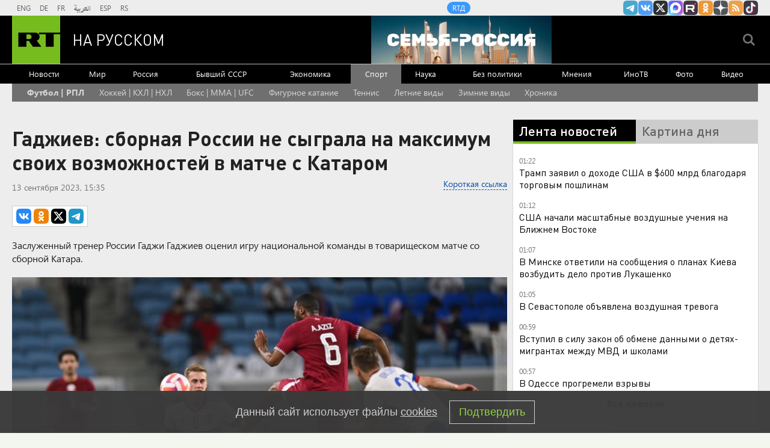

--- FILE ---
content_type: text/html
request_url: https://tns-counter.ru/nc01a**R%3Eundefined*rt_ru/ru/UTF-8/tmsec=rt_ru/614345457***
body_size: -73
content:
1F116E1E69793BB3X1769552819:1F116E1E69793BB3X1769552819

--- FILE ---
content_type: application/javascript
request_url: https://smi2.ru/counter/settings?payload=CMi7AhiD9sSMwDM6JDJmODc3ZTBhLWE0NmItNDdiNi1hZWI1LTlhMDNkOGUyZjhhMQ&cb=_callbacks____0mkx62boo
body_size: 1515
content:
_callbacks____0mkx62boo("[base64]");

--- FILE ---
content_type: text/javascript; charset=utf-8
request_url: https://rb.infox.sg/json?id=904&adblock=false&o=20
body_size: 4676
content:
[{"img": "https://rb.infox.sg/img/899546/image_2.jpg?308", "width": "70", "height": "50", "bg_hex": "#9D9B98", "bg_rgb": "157,155,152", "text_color": "#000", "timestamp": "1769552823867", "created": "1769425163959", "id": "899546", "title": "Стиль frugal chic: что это такое? Тренд 2026 в моде и красоте", "category": "style", "body": "Стиль жизни, который пришел на замену old money и эпохе потребления", "source": "focusmoda.ru", "linkTarget": "byDefault", "url": "//rb.infox.sg/click?aid=899546&type=exchange&id=904&su=aHR0cHM6Ly9jaXMuaW5mb3guc2cvc3R5bGUvbmV3cy81cHpFdi8/dXRtX3NvdXJjZT1ydXNzaWFuLnJ0LmNvbSZ1dG1fY2FtcGFpZ249OTA0JnV0bV9tZWRpdW09ZXhjaGFuZ2UmdXRtX2NvbnRlbnQ9Zm9jdXNtb2RhLnJ1JmlkPXJ1c3NpYW4ucnQuY29t"}, {"img": "https://rb.infox.sg/img/900022/image_2.jpg?592", "width": "70", "height": "50", "bg_hex": "#676259", "bg_rgb": "103,98,89", "text_color": "#fff", "timestamp": "1769552823867", "created": "1769512035861", "id": "900022", "title": "СМИ: Начался штурм подземелий Зеленского", "category": "others", "body": "Боевики ВСУ, запертые в Красном Лимане, пытаются найти убежище в подземных коммуникациях, рассказал aif.ru советник Российской академии ракетных и артиллерийских", "source": "howto-news.info", "linkTarget": "byDefault", "url": "//rb.infox.sg/click?aid=900022&type=exchange&id=904&su=aHR0cHM6Ly9jaXMuaW5mb3guc2cvb3RoZXJzL25ld3MvNXFqcTIvP3V0bV9zb3VyY2U9cnVzc2lhbi5ydC5jb20mdXRtX2NhbXBhaWduPTkwNCZ1dG1fbWVkaXVtPWV4Y2hhbmdlJnV0bV9jb250ZW50PWhvd3RvLW5ld3MuaW5mbyZpZD1ydXNzaWFuLnJ0LmNvbW=="}, {"img": "https://rb.infox.sg/img/899731/image_2.jpg?269", "width": "70", "height": "50", "bg_hex": "#FCE4D3", "bg_rgb": "252,228,211", "text_color": "#000", "timestamp": "1769552823867", "created": "1769465329742", "id": "899731", "title": "Алтайский способ похудения, о котором мало кто знает", "category": "health", "body": "Это не какой-то один секретный ритуал, а комплексный подход к здоровью, основанный на многовековых традициях жителей Алтая. Его суть \u2014", "source": "howto-news.info", "linkTarget": "byDefault", "url": "//rb.infox.sg/click?aid=899731&type=exchange&id=904&su=aHR0cHM6Ly9jaXMuaW5mb3guc2cvb3RoZXJzL25ld3MvNXE5UEwvP3V0bV9zb3VyY2U9cnVzc2lhbi5ydC5jb20mdXRtX2NhbXBhaWduPTkwNCZ1dG1fbWVkaXVtPWV4Y2hhbmdlJnV0bV9jb250ZW50PWhvd3RvLW5ld3MuaW5mbyZpZD1ydXNzaWFuLnJ0LmNvbW=="}, {"img": "https://rb.infox.sg/img/900019/image_2.jpg?53", "width": "70", "height": "50", "bg_hex": "#2D3535", "bg_rgb": "45,53,53", "text_color": "#fff", "timestamp": "1769552823867", "created": "1769511929871", "id": "900019", "title": "В США жестко высказались о новых регионах РФ после переговоров", "category": "politics", "body": "Джонсон: Москва четко обозначила, что вопрос новых регионов закрыт! К трехсторонним обсуждениям приковано пристальное внимание.В США прозвучало жесткое заявление по", "source": "howto-news.info", "linkTarget": "byDefault", "url": "//rb.infox.sg/click?aid=900019&type=exchange&id=904&su=aHR0cHM6Ly9jaXMuaW5mb3guc2cvb3RoZXJzL25ld3MvNXFqcWIvP3V0bV9zb3VyY2U9cnVzc2lhbi5ydC5jb20mdXRtX2NhbXBhaWduPTkwNCZ1dG1fbWVkaXVtPWV4Y2hhbmdlJnV0bV9jb250ZW50PWhvd3RvLW5ld3MuaW5mbyZpZD1ydXNzaWFuLnJ0LmNvbW=="}, {"img": "https://rb.infox.sg/img/899744/image_2.jpg?846", "width": "70", "height": "50", "bg_hex": "#0EA537", "bg_rgb": "14,165,55", "text_color": "#fff", "timestamp": "1769552823867", "created": "1769467000082", "id": "899744", "title": "Дуров указал на неудобный факт о WhatsApp*", "category": "hi-tech", "body": "Основатель Telegram Павел Дуров заявил, что нельзя верить в безопасность мессенджера WhatsApp (принадлежит Meta, организация признана экстремистской и запрещена в", "source": "vedomosti.ru", "linkTarget": "byDefault", "url": "//rb.infox.sg/click?aid=899744&type=exchange&id=904&su=aHR0cHM6Ly9jaXMuaW5mb3guc2cvb3RoZXJzL25ld3MvNXFjTTEvP3V0bV9zb3VyY2U9cnVzc2lhbi5ydC5jb20mdXRtX2NhbXBhaWduPTkwNCZ1dG1fbWVkaXVtPWV4Y2hhbmdlJnV0bV9jb250ZW50PXZlZG9tb3N0aS5ydSZpZD1ydXNzaWFuLnJ0LmNvbW=="}]

--- FILE ---
content_type: application/javascript; charset=utf-8
request_url: https://mediametrics.ru/partner/inject/online.jsonp.ru.js
body_size: 1982
content:
callbackJsonpMediametrics( [{"id": "9078794", "image": "//mediametrics.ru/partner/inject/img/9078794.jpg", "title": "Резиденция Стивена Сигала выставлена на продажу: актер продает дом в Подмосковье площадью 500 квадратов", "source": "kp.ru", "link": "//mediametrics.ru/click;mmet/site_ru?//mediametrics.ru/rating/ru/online.html?article=9078794", "favicon": "//mediametrics.ru/favicon/kp.ru.ico"},{"id": "89880785", "image": "//mediametrics.ru/partner/inject/img/89880785.jpg", "title": "Каникулы в Гренландии: Есть ли у россиян шанс побывать на самом обсуждаемом острове мира", "source": "kp.ru", "link": "//mediametrics.ru/click;mmet/site_ru?//mediametrics.ru/rating/ru/online.html?article=89880785", "favicon": "//mediametrics.ru/favicon/kp.ru.ico"},{"id": "58491961", "image": "//mediametrics.ru/partner/inject/img/58491961.jpg", "title": "Минздрав утвердил перечень препаратов для лечения гриппа у взрослых", "source": "www.osnmedia.ru", "link": "//mediametrics.ru/click;mmet/site_ru?//mediametrics.ru/rating/ru/online.html?article=58491961", "favicon": "//mediametrics.ru/favicon/www.osnmedia.ru.ico"},{"id": "79600810", "image": "//mediametrics.ru/partner/inject/img/79600810.jpg", "title": "Врачи оценили риск развития синдрома Стивенса — Джонсона из-за ибупрофена", "source": "rbc.ru", "link": "//mediametrics.ru/click;mmet/site_ru?//mediametrics.ru/rating/ru/online.html?article=79600810", "favicon": "//mediametrics.ru/favicon/rbc.ru.ico"},{"id": "89393329", "image": "//mediametrics.ru/partner/inject/img/89393329.jpg", "title": "Часы Судного дня снова перевели. Что это означает", "source": "www.iz.ru", "link": "//mediametrics.ru/click;mmet/site_ru?//mediametrics.ru/rating/ru/online.html?article=89393329", "favicon": "//mediametrics.ru/favicon/www.iz.ru.ico"},{"id": "76846326", "image": "//mediametrics.ru/partner/inject/img/76846326.jpg", "title": "Из балбаха и палок. Скульптор-самоучка смастерил символ года из подручных материалов", "source": "fontanka.ru", "link": "//mediametrics.ru/click;mmet/site_ru?//mediametrics.ru/rating/ru/online.html?article=76846326", "favicon": "//mediametrics.ru/favicon/fontanka.ru.ico"},{"id": "48088374", "image": "//mediametrics.ru/partner/inject/img/48088374.jpg", "title": "Украл, синтезировал — в тюрьму: депутаты предложили уголовное наказание за дипфейки", "source": "www.forbes.ru", "link": "//mediametrics.ru/click;mmet/site_ru?//mediametrics.ru/rating/ru/online.html?article=48088374", "favicon": "//mediametrics.ru/favicon/www.forbes.ru.ico"},{"id": "42445186", "image": "//mediametrics.ru/partner/inject/img/42445186.jpg", "title": "Азербайджан отправил Украине партию гуманитарной помощи - RT Russia - Медиаплатформа МирТесен", "source": "social.rt.com", "link": "//mediametrics.ru/click;mmet/site_ru?//mediametrics.ru/rating/ru/online.html?article=42445186", "favicon": "//mediametrics.ru/favicon/social.rt.com.ico"},{"id": "56256924", "image": "//mediametrics.ru/partner/inject/img/56256924.jpg", "title": "Недвижимость Пугачевой дешевеет на глазах на фоне скандала", "source": "kp.ru", "link": "//mediametrics.ru/click;mmet/site_ru?//mediametrics.ru/rating/ru/online.html?article=56256924", "favicon": "//mediametrics.ru/favicon/kp.ru.ico"},{"id": "226758", "image": "//mediametrics.ru/partner/inject/img/226758.jpg", "title": "«У него появилась другая»: Бондарчук после расставания с Паулиной Андреевой утешился с 40-летней возлюбленной", "source": "kp.ru", "link": "//mediametrics.ru/click;mmet/site_ru?//mediametrics.ru/rating/ru/online.html?article=226758", "favicon": "//mediametrics.ru/favicon/kp.ru.ico"},{"id": "82698776", "image": "//mediametrics.ru/partner/inject/img/82698776.jpg", "title": "Движение автотранспорта по Крымскому мосту возобновлено", "source": "russian.rt.com", "link": "//mediametrics.ru/click;mmet/site_ru?//mediametrics.ru/rating/ru/online.html?article=82698776", "favicon": "//mediametrics.ru/favicon/russian.rt.com.ico"},{"id": "32701093", "image": "//mediametrics.ru/partner/inject/img/32701093.jpg", "title": "В правительстве одобрили ужесточение условий получения гражданства и ВНЖ", "source": "www.kommersant.ru", "link": "//mediametrics.ru/click;mmet/site_ru?//mediametrics.ru/rating/ru/online.html?article=32701093", "favicon": "//mediametrics.ru/favicon/www.kommersant.ru.ico"},{"id": "55198403", "image": "//mediametrics.ru/partner/inject/img/55198403.jpg", "title": "Фруктовую улицу заливает нечистотами", "source": "73online.ru", "link": "//mediametrics.ru/click;mmet/site_ru?//mediametrics.ru/rating/ru/online.html?article=55198403", "favicon": "//mediametrics.ru/favicon/73online.ru.ico"},{"id": "2842321", "image": "//mediametrics.ru/partner/inject/img/2842321.jpg", "title": "Зеленский уничтожил цветущую часть Европы, заявил Лукашенко", "source": "ria.ru", "link": "//mediametrics.ru/click;mmet/site_ru?//mediametrics.ru/rating/ru/online.html?article=2842321", "favicon": "//mediametrics.ru/favicon/ria.ru.ico"},{"id": "17576755", "image": "//mediametrics.ru/partner/inject/img/17576755.jpg", "title": "Яңа эшкә күчкәч, мәхәббәтемне таптым", "source": "intertat.tatar", "link": "//mediametrics.ru/click;mmet/site_ru?//mediametrics.ru/rating/ru/online.html?article=17576755", "favicon": "//mediametrics.ru/favicon/intertat.tatar.ico"},{"id": "4370309", "image": "//mediametrics.ru/partner/inject/img/4370309.jpg", "title": "Перинатальный центр Стерлитамака подтвердил статус «Открытый роддом»", "source": "srgazeta.ru", "link": "//mediametrics.ru/click;mmet/site_ru?//mediametrics.ru/rating/ru/online.html?article=4370309", "favicon": "//mediametrics.ru/favicon/srgazeta.ru.ico"},{"id": "4469709", "image": "//mediametrics.ru/partner/inject/img/4469709.jpg", "title": "«Что касается людей искусства, то наша задача — быть со страной»", "source": "www.iz.ru", "link": "//mediametrics.ru/click;mmet/site_ru?//mediametrics.ru/rating/ru/online.html?article=4469709", "favicon": "//mediametrics.ru/favicon/www.iz.ru.ico"}] );

--- FILE ---
content_type: text/javascript; charset=utf-8
request_url: https://rb.infox.sg/json?id=22316&adblock=false&o=0
body_size: 18231
content:
[{"img": "https://rb.infox.sg/img/899614/image_502.jpg?910", "width": "240", "height": "240", "bg_hex": "#636969", "bg_rgb": "99,105,105", "text_color": "#fff", "timestamp": "1769552822205", "created": "1769431540275", "id": "899614", "title": "Орбан предложил сделать Украину буферной зоной", "category": "others", "body": "admin added", "source": "pnp.ru", "linkTarget": "byDefault", "url": "//rb.infox.sg/click?aid=899614&type=exchange&id=22316&su=aHR0cHM6Ly9jaXMuaW5mb3guc2cvb3RoZXJzL25ld3MvNXBOU2QvP3V0bV9zb3VyY2U9cnVzc2lhbi5ydC5jb20mdXRtX2NhbXBhaWduPTIyMzE2JnV0bV9tZWRpdW09ZXhjaGFuZ2UmdXRtX2NvbnRlbnQ9cG5wLnJ1JmlkPXJ1c3NpYW4ucnQuY29t"}, {"img": "https://rb.infox.sg/img/899285/image_502.jpg?813", "width": "240", "height": "240", "bg_hex": "#4F5057", "bg_rgb": "79,80,87", "text_color": "#fff", "timestamp": "1769552822205", "created": "1769184222363", "id": "899285", "title": "В феврале пенсия придет в другом размере: что известно?", "category": "others", "body": "Сразу несколько пенсионеров и льготников получат в феврале выплаты больше обычного. Это связано с ежегодной индексацией на 6,8% ежемесячных денежных", "source": "brief24.ru", "linkTarget": "byDefault", "url": "//rb.infox.sg/click?aid=899285&type=exchange&id=22316&su=aHR0cHM6Ly9jaXMuaW5mb3guc2cvb3RoZXJzL25ld3MvNXA4UDEvP3V0bV9zb3VyY2U9cnVzc2lhbi5ydC5jb20mdXRtX2NhbXBhaWduPTIyMzE2JnV0bV9tZWRpdW09ZXhjaGFuZ2UmdXRtX2NvbnRlbnQ9YnJpZWYyNC5ydSZpZD1ydXNzaWFuLnJ0LmNvbW=="}, {"img": "https://rb.infox.sg/img/897307/image_502.jpg?270", "width": "240", "height": "240", "bg_hex": "#776941", "bg_rgb": "119,105,65", "text_color": "#fff", "timestamp": "1769552822205", "created": "1768564039080", "id": "897307", "title": "Россия вернула две трети стоимости замороженных активов", "category": "others", "body": "Россия компенсировала большую часть убытков из-за заморозки Западом ее резервов. Такими выводами поделились финансовые аналитики из Греции.", "source": "abnews.ru", "linkTarget": "byDefault", "url": "//rb.infox.sg/click?aid=897307&type=exchange&id=22316&su=aHR0cHM6Ly9jaXMuaW5mb3guc2cvb3RoZXJzL25ld3MvNW5XZ04vP3V0bV9zb3VyY2U9cnVzc2lhbi5ydC5jb20mdXRtX2NhbXBhaWduPTIyMzE2JnV0bV9tZWRpdW09ZXhjaGFuZ2UmdXRtX2NvbnRlbnQ9YWJuZXdzLnJ1JmlkPXJ1c3NpYW4ucnQuY29t"}, {"img": "https://rb.infox.sg/img/896862/image_502.jpg?549", "width": "240", "height": "240", "bg_hex": "#8D6F59", "bg_rgb": "141,111,89", "text_color": "#fff", "timestamp": "1769552822205", "created": "1768475406089", "id": "896862", "title": "Тайна последнего доклада Герасимова. «Найдены» тысячи танков", "category": "others", "body": "Противник не оставляет попыток пробиться в освобождённые русской армией города и сёла. ВСУ сообщили о дефиците пехоты и невозможности наступать,", "source": "howto-news.info", "linkTarget": "byDefault", "url": "//rb.infox.sg/click?aid=896862&type=exchange&id=22316&su=[base64]"}, {"img": "https://rb.infox.sg/img/899740/image_502.jpg?886", "width": "240", "height": "240", "bg_hex": "#545566", "bg_rgb": "84,85,102", "text_color": "#fff", "timestamp": "1769552822205", "created": "1769465729031", "id": "899740", "title": "Стал известен диагноз Хинштейна после ДТП", "category": "others", "body": "После ДТП у губернатора Курской области Александра Хинштейна диагностировали перелом бедренной кости. Об этом он сообщил в своем Telegram-канале.По его", "source": "howto-news.info", "linkTarget": "byDefault", "url": "//rb.infox.sg/click?aid=899740&type=exchange&id=22316&su=[base64]"}, {"img": "https://rb.infox.sg/img/899104/image_502.jpg?123", "width": "240", "height": "240", "bg_hex": "#52646A", "bg_rgb": "82,100,106", "text_color": "#fff", "timestamp": "1769552822205", "created": "1769166126171", "id": "899104", "title": "Дегтярев рассказал, что ему говорят европейцы", "category": "others", "body": "admin added", "source": "rsport.ria.ru", "linkTarget": "byDefault", "url": "//rb.infox.sg/click?aid=899104&type=exchange&id=22316&su=aHR0cHM6Ly9jaXMuaW5mb3guc2cvc3BvcnQvbmV3cy81cHo0US8/dXRtX3NvdXJjZT1ydXNzaWFuLnJ0LmNvbSZ1dG1fY2FtcGFpZ249MjIzMTYmdXRtX21lZGl1bT1leGNoYW5nZSZ1dG1fY29udGVudD1yc3BvcnQucmlhLnJ1JmlkPXJ1c3NpYW4ucnQuY29t"}, {"img": "https://rb.infox.sg/img/899640/image_502.jpg?249", "width": "240", "height": "240", "bg_hex": "#58575B", "bg_rgb": "88,87,91", "text_color": "#fff", "timestamp": "1769552822205", "created": "1769438654579", "id": "899640", "title": "Полицейские назвали заражённые вирусом игры для смартфонов", "category": "hi-tech", "body": "Эксперты компании Dr.Web выявили вредоносное программное обеспечение, позволяющее злоумышленникам брать под контроль мобильные телефоны. Об этом сообщили в ГУ МВД", "source": "chel.aif.ru", "linkTarget": "byDefault", "url": "//rb.infox.sg/click?aid=899640&type=exchange&id=22316&su=aHR0cHM6Ly9jaXMuaW5mb3guc2cvb3RoZXJzL25ld3MvNXEzSmovP3V0bV9zb3VyY2U9cnVzc2lhbi5ydC5jb20mdXRtX2NhbXBhaWduPTIyMzE2JnV0bV9tZWRpdW09ZXhjaGFuZ2UmdXRtX2NvbnRlbnQ9Y2hlbC5haWYucnUmaWQ9cnVzc2lhbi5ydC5jb21="}, {"img": "https://rb.infox.sg/img/899738/image_502.jpg?605", "width": "240", "height": "240", "bg_hex": "#685E4E", "bg_rgb": "104,94,78", "text_color": "#fff", "timestamp": "1769552822205", "created": "1769465581357", "id": "899738", "title": "Госпереворот в Китае и попытка арестовать Си Цзиньпина", "category": "politics", "body": "Самая громкая тема минувших выходных, связанная с одним из самых приближённых лиц к лидеру Китайской Народной Республики, продолжает обрастать беспрецедентными", "source": "howto-news.info", "linkTarget": "byDefault", "url": "//rb.infox.sg/click?aid=899738&type=exchange&id=22316&su=[base64]"}, {"img": "https://rb.infox.sg/img/899590/image_502.jpg?871", "width": "240", "height": "240", "bg_hex": "#A88374", "bg_rgb": "168,131,116", "text_color": "#000", "timestamp": "1769552822205", "created": "1769428162600", "id": "899590", "title": "Названы даты Масленицы и Пасхи в 2026 году", "category": "house", "body": "Православные верующие в 2026 году будут отмечать главные христианские праздники в более ранние сроки, чем обычно. Ключевые события церковного года", "source": "brief24.ru", "linkTarget": "byDefault", "url": "//rb.infox.sg/click?aid=899590&type=exchange&id=22316&su=aHR0cHM6Ly9jaXMuaW5mb3guc2cvb3RoZXJzL25ld3MvNXE2OGsvP3V0bV9zb3VyY2U9cnVzc2lhbi5ydC5jb20mdXRtX2NhbXBhaWduPTIyMzE2JnV0bV9tZWRpdW09ZXhjaGFuZ2UmdXRtX2NvbnRlbnQ9YnJpZWYyNC5ydSZpZD1ydXNzaWFuLnJ0LmNvbW=="}, {"img": "https://rb.infox.sg/img/899042/image_502.jpg?751", "width": "240", "height": "240", "bg_hex": "#4F605C", "bg_rgb": "79,96,92", "text_color": "#fff", "timestamp": "1769552822205", "created": "1769158186318", "id": "899042", "title": "Почему Китай отказался от импорта российской электроэнергии", "category": "others", "body": "Государственная электросетевая корпорация Китая 1 января 2026 года отказалась от закупок российской электроэнергии по долгосрочному контракту с «Интер РАО», сославшись", "source": "forbes.ru", "linkTarget": "byDefault", "url": "//rb.infox.sg/click?aid=899042&type=exchange&id=22316&su=aHR0cHM6Ly9jaXMuaW5mb3guc2cvb3RoZXJzL25ld3MvNXBqdm8vP3V0bV9zb3VyY2U9cnVzc2lhbi5ydC5jb20mdXRtX2NhbXBhaWduPTIyMzE2JnV0bV9tZWRpdW09ZXhjaGFuZ2UmdXRtX2NvbnRlbnQ9Zm9yYmVzLnJ1JmlkPXJ1c3NpYW4ucnQuY29t"}, {"img": "https://rb.infox.sg/img/899737/image_502.jpg?153", "width": "240", "height": "240", "bg_hex": "#53351F", "bg_rgb": "83,53,31", "text_color": "#fff", "timestamp": "1769552822205", "created": "1769465554931", "id": "899737", "title": "Не ожидали: что пошло не так после удара «Орешником»", "category": "others", "body": "Военно-политические круги Запада выдали смятение после удара российского комплекса \"Орешник\" по военному объекту на территории Западной Украины. Об этом рассказал", "source": "howto-news.info", "linkTarget": "byDefault", "url": "//rb.infox.sg/click?aid=899737&type=exchange&id=22316&su=[base64]"}, {"img": "https://rb.infox.sg/img/900084/image_502.jpg?127", "width": "240", "height": "240", "bg_hex": "#6F5B56", "bg_rgb": "111,91,86", "text_color": "#fff", "timestamp": "1769552822205", "created": "1769520888872", "id": "900084", "title": "В деле Пугачевой появились новые обстоятельства", "category": "afisha", "body": "admin added", "source": "realty.ria.ru", "linkTarget": "byDefault", "url": "//rb.infox.sg/click?aid=900084&type=exchange&id=22316&su=aHR0cHM6Ly9jaXMuaW5mb3guc2cvcmVhbHR5L25ld3MvNW5EZ2ovP3V0bV9zb3VyY2U9cnVzc2lhbi5ydC5jb20mdXRtX2NhbXBhaWduPTIyMzE2JnV0bV9tZWRpdW09ZXhjaGFuZ2UmdXRtX2NvbnRlbnQ9cmVhbHR5LnJpYS5ydSZpZD1ydXNzaWFuLnJ0LmNvbW=="}, {"img": "https://rb.infox.sg/img/899624/image_502.jpg?406", "width": "240", "height": "240", "bg_hex": "#82857C", "bg_rgb": "130,133,124", "text_color": "#000", "timestamp": "1769552822205", "created": "1769435664510", "id": "899624", "title": "Священник назвал уважительную причину для развода", "category": "house", "body": "Вопреки распространенному мнению, церковь далеко не всегда советует сохранять брак любой ценой. Ставропольский священнослужитель Альвиан Тхелидзе в беседе с ИА", "source": "brief24.ru", "linkTarget": "byDefault", "url": "//rb.infox.sg/click?aid=899624&type=exchange&id=22316&su=aHR0cHM6Ly9jaXMuaW5mb3guc2cvb3RoZXJzL25ld3MvNXE2RUUvP3V0bV9zb3VyY2U9cnVzc2lhbi5ydC5jb20mdXRtX2NhbXBhaWduPTIyMzE2JnV0bV9tZWRpdW09ZXhjaGFuZ2UmdXRtX2NvbnRlbnQ9YnJpZWYyNC5ydSZpZD1ydXNzaWFuLnJ0LmNvbW=="}, {"img": "https://rb.infox.sg/img/899515/image_502.jpg?394", "width": "240", "height": "240", "bg_hex": "#8B5A53", "bg_rgb": "139,90,83", "text_color": "#fff", "timestamp": "1769552822205", "created": "1769423029152", "id": "899515", "title": "Стала известна причина разрыва Лепса с 19-летней невестой", "category": "afisha", "body": "Недолгая сказка о любви 61-летнего певца и 19-летней студентки закончилась так же внезапно, как и началась.Роман Григория Лепса и юной", "source": "howto-news.info", "linkTarget": "byDefault", "url": "//rb.infox.sg/click?aid=899515&type=exchange&id=22316&su=[base64]"}, {"img": "https://rb.infox.sg/img/899596/image_502.jpg?534", "width": "240", "height": "240", "bg_hex": "#868284", "bg_rgb": "134,130,132", "text_color": "#000", "timestamp": "1769552822205", "created": "1769428988066", "id": "899596", "title": "СМИ: ВС РФ начали второй этап операции в Константиновке", "category": "others", "body": "Российская армия перешла ко второму этапу операции по освобождению Константиновки, важного узла обороны на северо-западе ДНР.", "source": "rg.ru", "linkTarget": "byDefault", "url": "//rb.infox.sg/click?aid=899596&type=exchange&id=22316&su=aHR0cHM6Ly9jaXMuaW5mb3guc2cvb3RoZXJzL25ld3MvNXE1UnEvP3V0bV9zb3VyY2U9cnVzc2lhbi5ydC5jb20mdXRtX2NhbXBhaWduPTIyMzE2JnV0bV9tZWRpdW09ZXhjaGFuZ2UmdXRtX2NvbnRlbnQ9cmcucnUmaWQ9cnVzc2lhbi5ydC5jb21="}, {"img": "https://rb.infox.sg/img/899615/image_502.jpg?629", "width": "240", "height": "240", "bg_hex": "#6E5948", "bg_rgb": "110,89,72", "text_color": "#fff", "timestamp": "1769552822205", "created": "1769431573192", "id": "899615", "title": "Трамп пригрозил Канаде тарифами 100% за сделку с Китаем", "category": "others", "body": "admin added", "source": "pnp.ru", "linkTarget": "byDefault", "url": "//rb.infox.sg/click?aid=899615&type=exchange&id=22316&su=aHR0cHM6Ly9jaXMuaW5mb3guc2cvb3RoZXJzL25ld3MvNXBOU2MvP3V0bV9zb3VyY2U9cnVzc2lhbi5ydC5jb20mdXRtX2NhbXBhaWduPTIyMzE2JnV0bV9tZWRpdW09ZXhjaGFuZ2UmdXRtX2NvbnRlbnQ9cG5wLnJ1JmlkPXJ1c3NpYW4ucnQuY29t"}, {"img": "https://rb.infox.sg/img/899633/image_502.jpg?796", "width": "240", "height": "240", "bg_hex": "#5F6162", "bg_rgb": "95,97,98", "text_color": "#fff", "timestamp": "1769552822205", "created": "1769436832846", "id": "899633", "title": "Икота обернулась серьезным диагнозом: что обнаружили у Ароновой", "category": "afisha", "body": "Актриса Мария Аронова оказалась под наблюдением медиков после жалоб на затяжные и болезненные приступы икоты. В ходе обследования у 53-летней", "source": "brief24.ru", "linkTarget": "byDefault", "url": "//rb.infox.sg/click?aid=899633&type=exchange&id=22316&su=aHR0cHM6Ly9jaXMuaW5mb3guc2cvb3RoZXJzL25ld3MvNXE1ejQvP3V0bV9zb3VyY2U9cnVzc2lhbi5ydC5jb20mdXRtX2NhbXBhaWduPTIyMzE2JnV0bV9tZWRpdW09ZXhjaGFuZ2UmdXRtX2NvbnRlbnQ9YnJpZWYyNC5ydSZpZD1ydXNzaWFuLnJ0LmNvbW=="}, {"img": "https://rb.infox.sg/img/899595/image_502.jpg?215", "width": "240", "height": "240", "bg_hex": "#4F473D", "bg_rgb": "79,71,61", "text_color": "#fff", "timestamp": "1769552822205", "created": "1769428956307", "id": "899595", "title": "ВС РФ приблизились к Орехову на расстояние менее трех километров", "category": "others", "body": "Российские войска наращивают давление на одном из ключевых участков запорожского направления, последовательно приближаясь к городу Орехов.", "source": "rg.ru", "linkTarget": "byDefault", "url": "//rb.infox.sg/click?aid=899595&type=exchange&id=22316&su=aHR0cHM6Ly9jaXMuaW5mb3guc2cvb3RoZXJzL25ld3MvNXE1UnMvP3V0bV9zb3VyY2U9cnVzc2lhbi5ydC5jb20mdXRtX2NhbXBhaWduPTIyMzE2JnV0bV9tZWRpdW09ZXhjaGFuZ2UmdXRtX2NvbnRlbnQ9cmcucnUmaWQ9cnVzc2lhbi5ydC5jb21="}, {"img": "https://rb.infox.sg/img/899626/image_502.jpg?721", "width": "240", "height": "240", "bg_hex": "#434141", "bg_rgb": "67,65,65", "text_color": "#fff", "timestamp": "1769552822205", "created": "1769436147663", "id": "899626", "title": "Что будет, если отобрать у детей соцсети", "category": "house", "body": "Учёные объясняют, почему запреты дают обратный эффект.", "source": "perm.aif.ru", "linkTarget": "byDefault", "url": "//rb.infox.sg/click?aid=899626&type=exchange&id=22316&su=aHR0cHM6Ly9jaXMuaW5mb3guc2cvb3RoZXJzL25ld3MvNXBUREsvP3V0bV9zb3VyY2U9cnVzc2lhbi5ydC5jb20mdXRtX2NhbXBhaWduPTIyMzE2JnV0bV9tZWRpdW09ZXhjaGFuZ2UmdXRtX2NvbnRlbnQ9cGVybS5haWYucnUmaWQ9cnVzc2lhbi5ydC5jb21="}, {"img": "https://rb.infox.sg/img/899519/image_502.jpg?416", "width": "240", "height": "240", "bg_hex": "#4D4540", "bg_rgb": "77,69,64", "text_color": "#fff", "timestamp": "1769552822205", "created": "1769423119571", "id": "899519", "title": "В России раскрыли причины отказа от удара спецоружием по Украине", "category": "others", "body": "Атака на госрезиденцию президента России Владимира Путина не осталась без ответа, несмотря на отказ от применения специального оружия по территории", "source": "howto-news.info", "linkTarget": "byDefault", "url": "//rb.infox.sg/click?aid=899519&type=exchange&id=22316&su=[base64]"}]